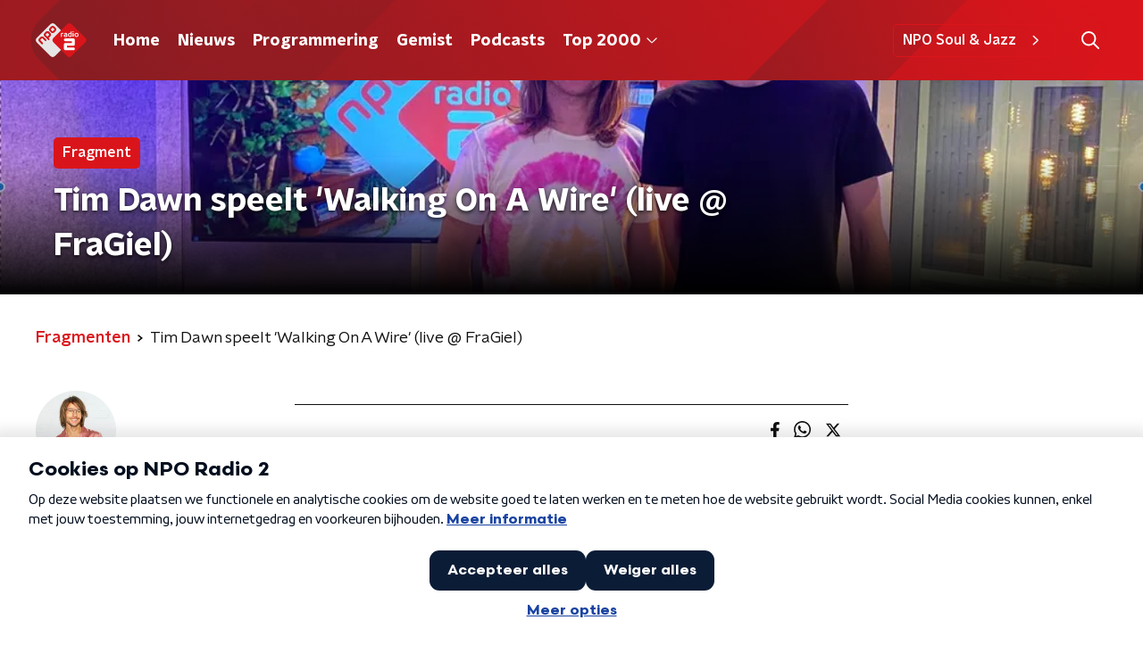

--- FILE ---
content_type: application/javascript
request_url: https://www.nporadio2.nl/_next/static/chunks/7466-3261289e3ef9e512.js
body_size: 2524
content:
"use strict";(self.webpackChunk_N_E=self.webpackChunk_N_E||[]).push([[7466],{90699:function(n,t,r){r.d(t,{Z:function(){return x}});var e=r(52322),i=r(92228),o=r(35505),a=r(23246),u=r(66493);function c(){var n=(0,i.Z)(["\n  grid-column: 1;\n  overflow: hidden;\n  position: relative;\n  width: 100%;\n"]);return c=function(){return n},n}function d(){var n=(0,i.Z)(["\n  --background-color: ",";\n  --content-size: ",";\n\n  background-color: var(--background-color);\n  display: grid;\n  grid-template-rows: [bg-full-start bg-half-start] 72px [content-start] var(--content-size) [bg-half-end] 125px [content-end] 32px [bg-full-end];\n\n  @media (min-width: ","px) {\n    grid-template-rows: [bg-full-start bg-half-start] 88px [content-start] var(--content-size) [bg-half-end] 125px [content-end] 40px [bg-full-end];\n  }\n\n  @media (min-width: ","px) {\n    --inset-size: ",";\n\n    ","\n  }\n\n  "," {\n    grid-row: ",";\n  }\n"]);return d=function(){return n},n}var l=o.ZP.div.withConfig({componentId:"sc-d4f3f498-0"})(c()),f=o.ZP.div.withConfig({componentId:"sc-d4f3f498-1"})(d(),(function(n){var t=n.theme;return["sterrennl"].includes(u.o)?t.headlinesContainerBackgroundColor:"transparent"}),(function(n){return"large"===n.contentSize?"1fr":"0px"}),a.J7.S,a.J7.L,(function(n){return"full"===n.size?"125px":"190px"}),(function(n){return"large"===n.contentSize?"grid-template-rows:\n      [bg-full-start bg-half-start] 112px\n      [content-start] var(--content-size)\n      [bg-full-end bg-half-end] var(--inset-size)\n      [content-end] 24px;":"grid-template-rows:\n      [bg-full-start bg-half-start] 112px\n      [content-start] var(--content-size)\n      [bg-half-end] var(--inset-size)\n      [content-end] 24px [bg-full-end];"}),l,(function(n){return"full"===n.size?"bg-full":"bg-half"})),g=(0,o.Zz)((function(n){var t=n.children,r=n.className;return(0,e.jsx)(l,{className:r,children:t})}));function s(){var n=(0,i.Z)(["\n\tbackground: linear-gradient(295deg, #d9151b 11%, #9c1b21 100%);\n"]);return s=function(){return n},n}function h(){var n=(0,i.Z)(["\n\tbackground: url(",") center/cover no-repeat;\n\tblock-size: 100%;\n\tinline-size: 100%;\n"]);return h=function(){return n},n}var p=(0,r(86557).t)("/svg/header-large.svg"),v=(0,o.ZP)(g).withConfig({componentId:"sc-b2a03c27-0"})(s()),b=o.ZP.div.withConfig({componentId:"sc-b2a03c27-1"})(h(),p),x=function(n){var t=n.children,r=n.contentSize,i=void 0===r?"large":r,o=n.size,a=void 0===o?"full":o;return(0,e.jsxs)(f,{contentSize:i,size:a,children:[(0,e.jsx)(v,{children:(0,e.jsx)(b,{})}),t]})}},68596:function(n,t,r){var e=r(92228),i=r(52322),o=r(35505),a=r(17770),u=r(29752),c=r(11519),d=r(86340),l=r(2998),f=r(23246),g=r(66493);function s(){var n=(0,e.Z)(["\n  display: flex;\n  flex-direction: column;\n  background: ",";\n"]);return s=function(){return n},n}function h(){var n=(0,e.Z)(["\n    background-size: ",";\n  "]);return h=function(){return n},n}function p(){var n=(0,e.Z)(["\n    background-size: ",";\n  "]);return p=function(){return n},n}function v(){var n=(0,e.Z)(["\n    background-size: ",";\n  "]);return v=function(){return n},n}function b(){var n=(0,e.Z)(["\n    border-radius: 0;\n    margin-top: ",";\n    margin-bottom: -1px;\n    padding: ","px 0 ",";\n    ","\n  "]);return b=function(){return n},n}function x(){var n=(0,e.Z)(["\n  z-index: 1;\n  position: relative;\n  margin-left: 0;\n  margin-right: 0;\n  margin-top: ",";\n  margin-bottom: -1px;\n  overflow: hidden;\n  padding: ","\n    0 ",";\n  background: ",";\n  ","\n  ","\n\n  ","\n\n  ","\n\n  ","\n\n  ","\n"]);return x=function(){return n},n}function m(){var n=(0,e.Z)(["\n    height: ","px;\n  "]);return m=function(){return n},n}function k(){var n=(0,e.Z)(["\n    top: -60px;\n    height: ","px;\n  "]);return k=function(){return n},n}function S(){var n=(0,e.Z)(["\n    top: -90px;\n    height: ","px;\n  "]);return S=function(){return n},n}function Z(){var n=(0,e.Z)(["\n        top: 0;\n        left: -145px;\n      "]);return Z=function(){return n},n}function w(){var n=(0,e.Z)(["\n        top: 0;\n        right: -105px;\n      "]);return w=function(){return n},n}function z(){var n=(0,e.Z)(["\n          left: -195px;\n        "]);return z=function(){return n},n}function C(){var n=(0,e.Z)(["\n          right: -160px;\n        "]);return C=function(){return n},n}function j(){var n=(0,e.Z)(["\n      width: ","px;\n      height: ","px;\n\n      ","\n\n      ","\n\n    "]);return j=function(){return n},n}function H(){var n=(0,e.Z)(["\n          left: -200px;\n        "]);return H=function(){return n},n}function P(){var n=(0,e.Z)(["\n          left: auto;\n          right: -170px;\n        "]);return P=function(){return n},n}function M(){var n=(0,e.Z)(["\n      width: ","px;\n      height: ","px;\n\n      ","\n\n      ","\n\n    "]);return M=function(){return n},n}function N(){var n=(0,e.Z)(["\n          left: 50%;\n          margin-left: -","px;\n        "]);return N=function(){return n},n}function O(){var n=(0,e.Z)(["\n          left: 50%;\n          right: auto;\n          margin-left: 365px;\n        "]);return O=function(){return n},n}function F(){var n=(0,e.Z)(["\n      width: ","px;\n      height: ","px;\n\n      ","\n\n      ","\n    "]);return F=function(){return n},n}function B(){var n=(0,e.Z)(["\n  z-index: -1;\n  overflow: hidden;\n  position: absolute;\n  top: -30px;\n  width: 100vw;\n  height: ","px;\n  pointer-events: none;\n  max-width: 100%;\n\n  ","\n\n  ","\n\n  ","\n\n  &:before {\n    content: '';\n    position: absolute;\n    display: block;\n    width: ","px;\n    height: ","px;\n    background: ",";\n    background-size: cover;\n    background-position: left top;\n    margin-left: 0;\n\n    ","\n\n    ","\n\n    ","\n\n    ","\n\n    ","\n  }\n"]);return B=function(){return n},n}var I=o.ZP.div.withConfig({componentId:"sc-8cb50e81-0"})(s(),(function(n){return n.background||n.theme.mainContentBackgroundColor})),D=o.ZP.div.withConfig({componentId:"sc-8cb50e81-1"})(x(),(function(n){return n.startSlantedHeight?"".concat(Math.ceil(.5*n.startSlantedHeight),"px"):0}),(function(n){return n.startSlantedHeight?"".concat(Math.ceil(.5*n.theme.mainContentPaddingTopSlanted),"px"):"".concat(Math.ceil(.5*n.theme.mainContentPaddingTopNoSlant),"px")}),(function(n){return n.endSlantedHeight?"".concat(.5*n.endSlantedHeight+16,"px"):"16px"}),(function(n){return n.background||n.theme.mainContentBackgroundColor}),(function(n){return Boolean(n.backgroundPosition)&&"background-position: ".concat(n.backgroundPosition,";")}),(function(n){return Boolean(n.backgroundFilter)&&"backdrop-filter: ".concat(n.backgroundFilter,";")}),f.wO.XS(h(),(function(n){return n.backgroundSize?n.backgroundSize:"213%"})),f.wO.M(p(),(function(n){return n.backgroundSize?n.backgroundSize:"100%"})),f.wO.XL(v(),(function(n){return n.backgroundSize?n.backgroundSize:"85%"})),f.wO.M(b(),(function(n){return n.startSlantedHeight?"".concat(n.startSlantedHeight,"px"):0}),(function(n){return n.startSlantedHeight?n.theme.mainContentPaddingTopSlanted:n.theme.mainContentPaddingTopNoSlant}),(function(n){return n.endSlantedHeight?"".concat(.5*n.endSlantedHeight+26,"px"):"26px"}),(function(n){return n.backgroundFromM?"background: ".concat(n.backgroundFromM,";"):""}))),L=520,V=o.ZP.div.withConfig({componentId:"sc-8cb50e81-2"})(B(),260,f.wO.S(m(),340),f.wO.M(k(),370),f.wO.L(S(),L),260,260,(function(n){return n.theme.contentSectionDecorationBackground}),(function(n){return"left"===n.decoration&&(0,o.iv)(Z())}),(function(n){return"right"===n.decoration&&(0,o.iv)(w())}),f.wO.S(j(),340,340,(function(n){return"left"===n.decoration&&(0,o.iv)(z())}),(function(n){return"right"===n.decoration&&(0,o.iv)(C())})),f.wO.M(M(),370,370,(function(n){return"left"===n.decoration&&(0,o.iv)(H())}),(function(n){return"right"===n.decoration&&(0,o.iv)(P())})),f.wO.L(F(),L,L,(function(n){return"left"===n.decoration&&(0,o.iv)(N(),905)}),(function(n){return"right"===n.decoration&&(0,o.iv)(O())})));t.Z=(0,l.sN)((0,o.Zz)((function(n){var t=n.children,r=n.className,e=n.id,o=n.isFirst,f=void 0!==o&&o,s=n.isLast,h=void 0!==s&&s,p=n.theme,v=(0,l.t8)().state,b=v.background,x=v.backgroundColor,m=v.backgroundFilter,k=v.backgroundFromM,S=v.backgroundPosition,Z=v.backgroundSize,w=v.decoration,z=v.endSlantedColor,C=v.startSlantedColor,j=v.variant,H=p.mainContentDefaultSlantedHeight,P=p.mainContentDefaultSlantedHeight;return"radio2"===g.o?(0,i.jsx)(d.cV,{background:b,variant:j,children:t}):"radio4"===g.o?(0,i.jsx)(d.O3,{backgroundColor:x,variant:j,children:t}):"radio5"===g.o?(0,i.jsx)(d.Nz,{backgroundColor:x,variant:j,children:t}):(0,i.jsx)(I,{background:b||x,className:r,id:e,children:(0,i.jsxs)(D,{background:b||x,backgroundFilter:m,backgroundFromM:k,backgroundPosition:S,backgroundSize:Z,endSlantedHeight:h?void 0:p.mainContentDefaultSlantedHeight,startSlantedColor:C,startSlantedHeight:f?void 0:p.mainContentDefaultSlantedHeight,children:[!f&&H&&(0,i.jsx)(c.Z,{fillColor:C||x,height:H}),Boolean(w)&&(0,i.jsx)(V,{decoration:w}),(0,i.jsx)(a.Z,{children:t}),!h&&P&&(0,i.jsx)(u.Z,{fillColor:z||x,height:P})]})})})))},2998:function(n,t,r){r.d(t,{c$:function(){return s},sN:function(){return g},t8:function(){return f},xb:function(){return l}});var e=r(70865),i=r(96670),o=r(26297),a=r(52322),u=r(2784),c=r(35505),d=(0,u.createContext)({state:null}),l=(0,c.Zz)((function(n){var t=n.children,r=n.customState,o=n.initialVariant,c=n.theme,l=(0,u.useState)((0,i.Z)((0,e.Z)({},c[o],r),{variant:o}))[0];return(0,a.jsx)(d.Provider,{value:{state:l},children:l&&t})})),f=function(){return(0,u.useContext)(d)},g=function(n){return function(t){var r=t.initialVariant,i=t.customState,u=void 0===i?{}:i,c=(0,o.Z)(t,["initialVariant","customState"]);return(0,a.jsx)(l,{customState:u,initialVariant:r,children:(0,a.jsx)(n,(0,e.Z)({},c))})}},s=function(n){return function(t){var r=f().state;return(0,a.jsx)(n,(0,e.Z)({themedSectionState:r},t))}}}}]);